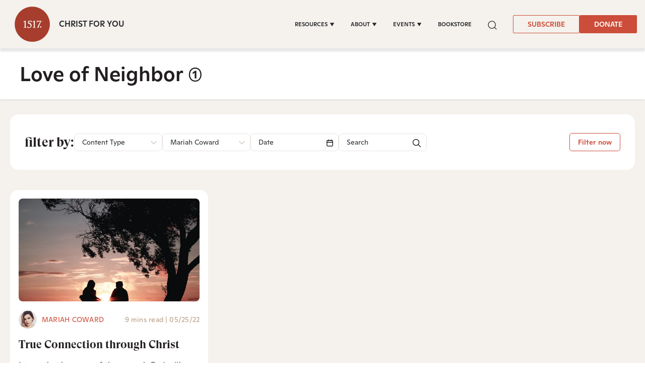

--- FILE ---
content_type: text/css
request_url: https://www.1517.org/hubfs/hub_generated/template_assets/1/92987725662/1762961339024/template_lightpick.min.css
body_size: 893
content:
.lightpick{background-color:#fff;border-radius:4px;box-shadow:0 1px 3px rgba(0,0,0,.25);color:#000;font-family:system-ui,Roboto,Helvetica,Arial,sans-serif;line-height:1.125em;padding:4px;position:absolute;z-index:99999}.lightpick--inlined{display:inline-block;position:relative}.lightpick,.lightpick *,.lightpick:after,.lightpick:before{box-sizing:border-box}.lightpick.is-hidden{display:none}.lightpick__months{background-color:#eee;display:grid;grid-template-columns:auto;grid-gap:1px}.lightpick__month-title select.lightpick__select{background:none!important;width:auto!important}.lightpick--2-columns .lightpick__months{grid-template-columns:auto auto}.lightpick--3-columns .lightpick__months{grid-template-columns:auto auto auto}.lightpick--4-columns .lightpick__months{grid-template-columns:auto auto auto auto}.lightpick--5-columns .lightpick__months{grid-template-columns:auto auto auto auto auto}.lightpick__month{background-color:#fff;padding:4px;width:288px}.lightpick__month-title-bar{align-items:center;display:flex;justify-content:space-between;margin-bottom:4px}.lightpick__month-title{border-radius:4px;cursor:default;font-size:16px;font-weight:400;line-height:24px;margin-bottom:4px;margin-left:4px;margin-top:4px;padding:0 4px}.lightpick__month-title>.lightpick__select{-moz-appearance:none;-webkit-appearance:none;appearance:none;background-color:transparent;border:none;outline:none}.lightpick__month-title>.lightpick__select:disabled{color:#333}.lightpick__month-title>.lightpick__select-months{font-size:1em;font-weight:700;margin-right:.5em}.lightpick__toolbar{display:flex;justify-content:flex-end;text-align:right}.lightpick__close-action,.lightpick__next-action,.lightpick__previous-action{align-items:center;background-color:#ddd;border:none;border-radius:50%;display:flex;height:32px;justify-content:center;margin-left:6px;outline:none;width:32px}.lightpick__next-action,.lightpick__previous-action{font-size:12px}.lightpick__close-action{font-size:18px}.lightpick__close-action:active,.lightpick__next-action:active,.lightpick__previous-action:active{color:inherit}.lightpick__days-of-the-week{display:grid;grid-template-columns:repeat(7,1fr)}.lightpick__day-of-the-week{align-items:center;display:flex;font-size:11px;font-weight:700;justify-content:center}.lightpick__days{display:grid;grid-template-columns:repeat(7,1fr)}.lightpick__day{align-items:center;background-position:50%;background-repeat:no-repeat;background-size:contain;cursor:default;display:flex;font-size:13px;height:40px;justify-content:center}.lightpick__day.is-today{background-image:url("data:image/svg+xml;charset=utf-8,%3Csvg xmlns='http://www.w3.org/2000/svg' viewBox='0 0 32 32'%3E%3Ccircle cx='16' cy='16' r='16' fill='rgba(220, 50, 47, .5)'/%3E%3C/svg%3E");background-position:bottom;background-size:18.8% auto;color:#dc322f}.lightpick__day:not(.is-disabled):hover{background-image:url("data:image/svg+xml;charset=utf-8,%3Csvg xmlns='http://www.w3.org/2000/svg' viewBox='0 0 32 32'%3E%3Ccircle cx='16' cy='16' r='16' fill='%23e0e0e0'/%3E%3C/svg%3E");background-size:contain}.lightpick__day.is-disabled{opacity:.38;pointer-events:none}.lightpick__day.disabled-tooltip{pointer-events:auto}.lightpick__day.is-disabled.is-forward-selected{opacity:1}.lightpick__day.is-disabled.is-forward-selected:not(.is-start-date){background-color:rgba(38,139,210,.1);background-image:none}.lightpick__day.is-next-month,.lightpick__day.is-previous-month{opacity:.38}.lightpick__day.lightpick__day.is-in-range:not(.is-disabled){opacity:1}.lightpick__day.is-in-range{background-color:rgba(38,139,210,.1);background-image:none;border-radius:0}.lightpick__day.is-in-range:hover{background-image:url('data:image/svg+xml;charset=utf-8,<svg xmlns="http://www.w3.org/2000/svg" viewBox="0 0 32 32"><circle cx="16" cy="16" r="16" fill="rgba(204, 77, 57, 0.5)"/></svg>')}.lightpick__day.is-end-date.is-in-range.is-flipped,.lightpick__day.is-start-date.is-in-range{background-color:var(--primary);background-image:none;border-bottom-left-radius:50%;border-bottom-right-radius:0;border-top-left-radius:50%;border-top-right-radius:0}.lightpick__day.is-end-date.is-in-range,.lightpick__day.is-start-date.is-in-range.is-flipped{background-color:var(--primary);background-image:none;border-bottom-left-radius:0;border-bottom-right-radius:50%;border-top-left-radius:0;border-top-right-radius:50%}.lightpick__day.is-start-date.is-end-date{background-color:transparent}.lightpick__day.is-end-date,.lightpick__day.is-end-date:hover,.lightpick__day.is-start-date,.lightpick__day.is-start-date.is-end-date,.lightpick__day.is-start-date:hover{background-image:url('data:image/svg+xml;charset=utf-8,<svg xmlns="http://www.w3.org/2000/svg" viewBox="0 0 32 32"><circle cx="16" cy="16" r="16" fill="rgba(204, 77, 57, 1)"/></svg>')}.lightpick__day.is-end-date,.lightpick__day.is-end-date:hover,.lightpick__day.is-start-date,.lightpick__day.is-start-date:hover{background-position:50%;background-size:auto;color:#fff;font-weight:700}.lightpick__tooltip{background-color:#fff;border-radius:4px;box-shadow:0 1px 3px rgba(0,0,0,.25);font-size:11px;margin-top:-4px;padding:4px 8px;pointer-events:none;position:absolute;white-space:nowrap}.lightpick__tooltip:before{border-left:5px solid transparent;border-right:5px solid transparent;border-top:5px solid rgba(0,0,0,.12);bottom:-5px;content:"";left:calc(50% - 5px);position:absolute}.lightpick__tooltip:after{border-left:4px solid transparent;border-right:4px solid transparent;border-top:4px solid #fff;bottom:-4px;content:"";left:calc(50% - 4px);position:absolute}.lightpick__footer{display:flex;justify-content:space-between}.lightpick__apply-action,.lightpick__reset-action{border:none;border-radius:5px;font-size:12px}.lightpick__reset-action{background-color:#aeacad;color:#fff}.lightpick__apply-action{background-color:#2495f3;color:#fff}